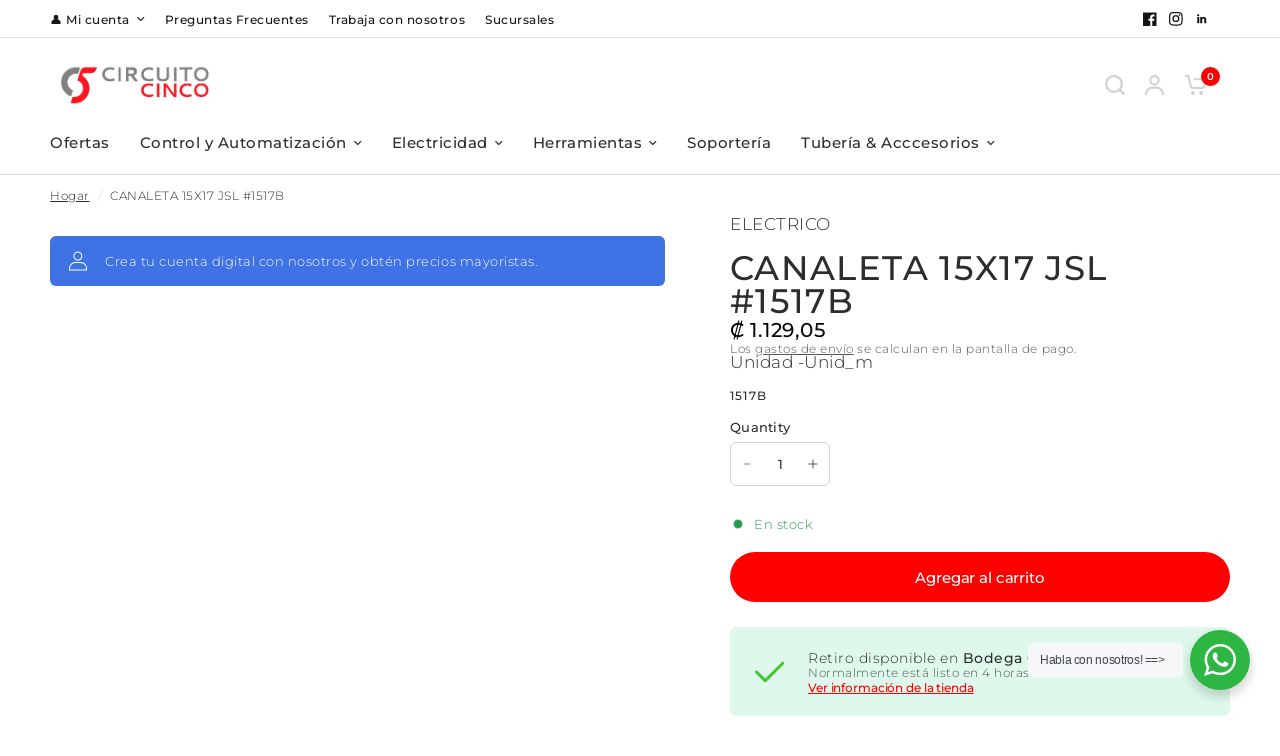

--- FILE ---
content_type: text/html; charset=utf-8
request_url: https://www.circuitocinco.com/variants/47253000290597/?section_id=pickup-availability
body_size: 325
content:
<div id="shopify-section-pickup-availability" class="shopify-section"><div class="pickup-availability-information">
		<div class="pickup-availability-information"><svg width="40" height="40" viewBox="0 0 40 40" fill="none" xmlns="http://www.w3.org/2000/svg">
<path d="M33.75 11.25L16.25 28.75L7.5 20" stroke="#43C72E" stroke-width="3" stroke-linecap="round" stroke-linejoin="round"/>
</svg>
<div class="pickup-availability-information-container"><p class="pickup-availability-information__title">
				Retiro disponible en <span class="color-foreground">Bodega Circuito Cinco</span>
			</p>
			<p class="pickup-availability-information__stock">
				Normalmente está listo en 4 horas
			</p>
			<button class="pickup-availability-information__button text-button">Ver información de la tienda
</button></div>
</div>

	</div>
	<div class="side-panel side-availability" id="Pickup-Availability">
		<div class="side-panel-inner">
			<div class="side-panel-header">
				<div>
					<span class="h6">Disponibilidad de recogida</span>
					<side-panel-close class="side-panel-close"><svg width="14" height="14" viewBox="0 0 14 14" fill="none" xmlns="http://www.w3.org/2000/svg">
<path d="M13 1L1 13M13 13L1 1" stroke="var(--color-body)" stroke-width="1.5" stroke-linecap="round" stroke-linejoin="round"/>
</svg></side-panel-close>
				</div>
			</div>
			<div class="side-panel-content">
				<ul class="pickup-availability-list" role="list"><li class="pickup-availability-list__item">
            <h6 class="pickup-availability-list__location body-font">
              Bodega Circuito Cinco
            </h6>
            <div class="pickup-availability-list__stock"><svg width="40" height="40" viewBox="0 0 40 40" fill="none" xmlns="http://www.w3.org/2000/svg">
<path d="M33.75 11.25L16.25 28.75L7.5 20" stroke="#43C72E" stroke-width="3" stroke-linecap="round" stroke-linejoin="round"/>
</svg> Retiro disponible, normalmente está listo en 4 horas
</div><address class="pickup-availability-list__address">
              <p>111<br>300 oeste de Amanco, Belén<br>40703 Heredia CR-H<br>Costa Rica</p>
            </address><p class="pickup-availability-list__phone pickup-availability-small-text">
                +50622395889<br>
              </p></li></ul>
			</div>
		</div>
	</div>

</div>